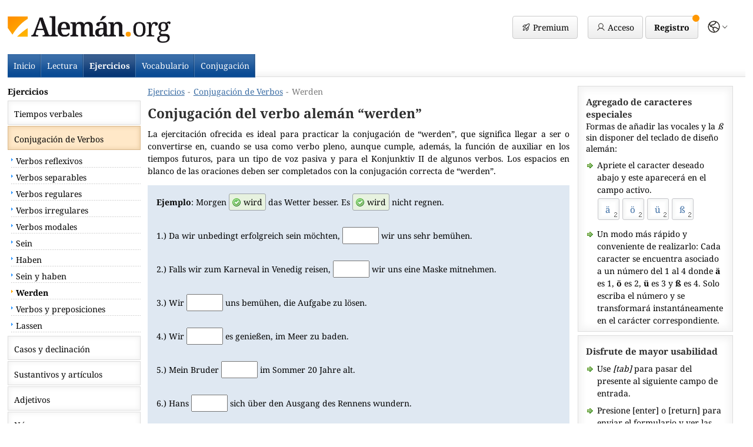

--- FILE ---
content_type: text/html; charset=UTF-8
request_url: https://aleman.org/ejercicios/verbos/werden/
body_size: 4439
content:
<!doctype html>
<html lang="es">
<head>
 <meta http-equiv="Content-Type" content="text/html; charset=utf-8">
 <meta name=viewport content="width=device-width, initial-scale=1">
 <title>Conjugación del verbo alemán “werden”</title>
  <meta name="robots" content="index,follow">

 <META NAME="Language" CONTENT="ES">
 <link rel="alternate" hreflang="en" href="https://german.net/exercises/verbs/werden/"><link rel="alternate" hreflang="de" href="https://deutschkurs.de/uebungen/verben/werden/"><link rel="alternate" hreflang="fr" href="https://allemand.org/exercices/verbes/werden/"><link rel="alternate" hreflang="es" href="https://aleman.org/ejercicios/verbos/werden/"><link rel="alternate" hreflang="pl" href="https://niemiecki.net/cwiczenia/czasowniki/werden/"><link rel="alternate" hreflang="pt" href="https://alemao.org/exercicios/verbos/werden/"><link rel="alternate" hreflang="cs" href="https://nemcina.net/cviceni/slovesa/werden/"><link rel="alternate" hreflang="nl" href="https://duits.net/oefeningen/vervoeging/werden/"><link rel="alternate" hreflang="it" href="https://tedesco.net/esercizi/verbi/werden/"><link href="https://aleman.org/ejercicios/verbos/werden/" rel="canonical"> <meta property="og:url" content="http://aleman.org/ejercicios/verbos/werden/">
 <link rel="stylesheet" type="text/css" href="../../../css/design.css?version=1769012216">


 <script>
    function downloadJSAtOnload() {

        var langJs  = document.createElement("script");
        var jqueryJs   = document.createElement("script");
        var appJs   = document.createElement("script");

        langJs.setAttribute('type', 'text/javascript');
        langJs.setAttribute('async', '');
        langJs.src = "../../../lang/es.js?version=1";
        document.head.appendChild(langJs);

        langJs.onload = function () {

            jqueryJs.setAttribute('type', 'text/javascript');
            jqueryJs.setAttribute('async', '');
            jqueryJs.src = "../../../js/jquery-3.7.0.min.js";
            document.head.appendChild(jqueryJs);

            jqueryJs.onload = function () {
                appJs.setAttribute('type', 'text/javascript');
                appJs.setAttribute('async', '');

                appJs.src = "../../../js/app.js?version=1769012841";
                document.head.appendChild(appJs);
            };

            appJs.onload = function () {
                console.log("Vollständig geladen. Viel Spaß!");
            };
        };
    }

    if (window.addEventListener)
     window.addEventListener("load", downloadJSAtOnload, false);
    else if (window.attachEvent)
     window.attachEvent("onload", downloadJSAtOnload);
    else window.onload = downloadJSAtOnload;
 </script>


 <script type="text/javascript" src="../../../files/main.js"></script>
   </head>

<body  >


<div id="header">
    <ul class="navtoggle"><li class="navtoggle-left"><img src="../../../images/menu.gif" alt="navigation"></li></ul><a href="https://aleman.org/"><img src="../../../images/aleman.png" alt="Alemán" class="logo logo--org"></a><div class="header--account-box"><a href="../../../premium/" class="button button--premium"><span></span><i>Premium</i></a><div class="button button--login open-account"><span></span><i>Acceso</i></div><div class="button button--signup create-account"><i>Registro</i><span></span></div><div class="button-languages show-versions"><span></span></div></div><div id="top_navigation"><a href="../../../" class="index-link">Inicio</a><a href="../../../lectura/">Lectura</a><a href="../../../ejercicios/"class="chosen">Ejercicios</a><a href="../../../vocabulario/">Vocabulario</a><a href="../../../verbos/conjugacion/">Conjugación</a></div></div><div class="navigation leftnav sb-static"><a href="../../../ejercicios/" class="left_main_button_chosen">Ejercicios</a><a href="../../../ejercicios/tiempos/" class="left_button">Tiempos verbales</a><a href="../../../ejercicios/verbos/" class="left_button_chosen">Conjugación de Verbos</a>                    <div class="left_subbox"><a href="../../../ejercicios/verbos/verbos-reflexivos/" class="left_link">Verbos reflexivos</a><a href="../../../ejercicios/verbos/separables/" class="left_link">Verbos separables</a><a href="../../../ejercicios/verbos/regulares/" class="left_link">Verbos regulares</a><a href="../../../ejercicios/verbos/irregulares/" class="left_link">Verbos irregulares</a><a href="../../../ejercicios/verbos/modales/" class="left_link">Verbos modales</a><a href="../../../ejercicios/verbos/sein/" class="left_link">Sein</a><a href="../../../ejercicios/verbos/haben/" class="left_link">Haben</a><a href="../../../ejercicios/verbos/sein-haben/" class="left_link">Sein y haben</a><a href="../../../ejercicios/verbos/werden/" class="left_link_chosen">Werden</a><a href="../../../ejercicios/verbos/verbos-preposiciones/" class="left_link">Verbos y preposiciones</a><a href="../../../ejercicios/verbos/lassen/" class="left_link">Lassen</a></div><a href="../../../ejercicios/casos/" class="left_button">Casos y declinación</a><a href="../../../ejercicios/sustantivos/" class="left_button">Sustantivos y artículos</a><a href="../../../ejercicios/adjetivos/" class="left_button">Adjetivos</a><a href="../../../ejercicios/numeros/" class="left_button">Números</a><a href="../../../ejercicios/pronombres/" class="left_button">Pronombres</a><a href="../../../ejercicios/adverbios/" class="left_button">Adverbios</a><a href="../../../ejercicios/preposiciones/" class="left_button">Preposiciones</a><a href="../../../ejercicios/conjunciones/" class="left_button">Conjunciones</a><a href="../../../ejercicios/oraciones/" class="left_button">Oraciones</a><a href="../../../ejercicios/pasiva/" class="left_button">Voz pasiva</a>




    <br>

   <a href="../../../verbos/conjugacion/" class="left_main_button">Conjugación</a><a href="../../../vocabulario/" class="left_main_button">Vocabulario</a>

</div><div id="body">





 <div id="content"><div class="breadcrumbs"><a href="https://aleman.org/ejercicios/" class="breadcrumbs--link">Ejercicios</a><span class="breadcrumbs--separator">-</span><a href="https://aleman.org/ejercicios/verbos/" class="breadcrumbs--link">Conjugación de Verbos</a><span class="breadcrumbs--separator">-</span><a href="https://aleman.org/ejercicios/verbos/werden/" class="breadcrumbs--text">Werden</a></div><script type="application/ld+json">{"@context": "https://schema.org","@type": "BreadcrumbList","itemListElement": [{"@type": "ListItem","position": 1,"name": "Ejercicios","item": "https://aleman.org/ejercicios/"},{"@type": "ListItem","position": 2,"name": "Conjugación de Verbos","item": "https://aleman.org/ejercicios/verbos/"},{"@type": "ListItem","position": 3,"name": "Werden","item": "https://aleman.org/ejercicios/verbos/werden/"}]}</script>
     <h1>Conjugación del verbo alemán “werden”</h1>

     <p>La ejercitación ofrecida es ideal para practicar la conjugación de “werden”, que significa llegar a ser o convertirse en, cuando se usa como verbo pleno, aunque cumple, además, la función de auxiliar en los tiempos futuros, para un tipo de voz pasiva y para el Konjunktiv II de algunos verbos. Los espacios en blanco de las oraciones deben ser completados con la conjugación correcta de “werden”.</p>

	 <form name="form" method="post" accept-charset="utf-8"><div class="exercisebox"><b>Ejemplo</b>: Morgen <span class="resultbox1">wird</span> das Wetter besser. Es <span class="resultbox1">wird</span> nicht regnen.<br><br>1.) Da wir unbedingt erfolgreich sein möchten, <input type="text" name="input1a" id="input1a" onClick="selecter('input1a')" onkeyup="changer('input1a')" autocomplete="off" class="textbox" style="margin-right:0px; width:50px"> <span class="hint_text"></span> wir uns sehr bemühen.<br><br>2.) Falls wir zum Karneval in Venedig reisen, <input type="text" name="input2a" id="input2a" onClick="selecter('input2a')" onkeyup="changer('input2a')" autocomplete="off" class="textbox" style="margin-right:0px; width:50px"> <span class="hint_text"></span> wir uns eine Maske mitnehmen.<br><br>3.) Wir <input type="text" name="input3a" id="input3a" onClick="selecter('input3a')" onkeyup="changer('input3a')" autocomplete="off" class="textbox" style="margin-right:0px; width:50px"> <span class="hint_text"></span> uns bemühen, die Aufgabe zu lösen.<br><br>4.) Wir <input type="text" name="input4a" id="input4a" onClick="selecter('input4a')" onkeyup="changer('input4a')" autocomplete="off" class="textbox" style="margin-right:0px; width:50px"> <span class="hint_text"></span> es genießen, im Meer zu baden.<br><br>5.) Mein Bruder <input type="text" name="input5a" id="input5a" onClick="selecter('input5a')" onkeyup="changer('input5a')" autocomplete="off" class="textbox" style="margin-right:0px; width:50px"> <span class="hint_text"></span> im Sommer 20 Jahre alt.<br><br>6.) Hans <input type="text" name="input6a" id="input6a" onClick="selecter('input6a')" onkeyup="changer('input6a')" autocomplete="off" class="textbox" style="margin-right:0px; width:50px"> <span class="hint_text"></span> sich über den Ausgang des Rennens wundern.<br><br>7.) Ich <input type="text" name="input7a" id="input7a" onClick="selecter('input7a')" onkeyup="changer('input7a')" autocomplete="off" class="textbox" style="margin-right:0px; width:50px"> <span class="hint_text"></span> meinen Urlaub sehr genießen<br><br>8.) Hoffentlich <input type="text" name="input8a" id="input8a" onClick="selecter('input8a')" onkeyup="changer('input8a')" autocomplete="off" class="textbox" style="margin-right:0px; width:50px"> <span class="hint_text"></span> das Wetter bald wieder besser.<br><br>9.) Die Skiabfahrt <input type="text" name="input9a" id="input9a" onClick="selecter('input9a')" onkeyup="changer('input9a')" autocomplete="off" class="textbox" style="margin-right:0px; width:50px"> <span class="hint_text"></span> diesmal wieder sehr schwierig.<br><br>10.) Venedig <input type="text" name="input10a" id="input10a" onClick="selecter('input10a')" onkeyup="changer('input10a')" autocomplete="off" class="textbox" style="margin-right:0px; width:50px"> <span class="hint_text"></span> immer wieder überflutet<br><br>11.) Du <input type="text" name="input11a" id="input11a" onClick="selecter('input11a')" onkeyup="changer('input11a')" autocomplete="off" class="textbox" style="margin-right:0px; width:50px"> <span class="hint_text"></span> sicher zu Weihnachten bei deiner Familie feiern?<br><br>12.) <input type="text" name="input12a" id="input12a" onClick="selecter('input12a')" onkeyup="changer('input12a')" autocomplete="off" class="textbox" style="margin-right:0px; width:50px"> <span class="hint_text"></span> du deine Hausaufgaben machen?<br><br>13.) Meine Eltern <input type="text" name="input13a" id="input13a" onClick="selecter('input13a')" onkeyup="changer('input13a')" autocomplete="off" class="textbox" style="margin-right:0px; width:50px"> <span class="hint_text"></span> dieses Jahr beide 50.<br><br>14.) <input type="text" name="input14a" id="input14a" onClick="selecter('input14a')" onkeyup="changer('input14a')" autocomplete="off" class="textbox" style="margin-right:0px; width:50px"> <span class="hint_text"></span> ihr im April in das Konzert von Bon Jovi gehen?<br><br>15.) Sandra plant ihren Urlaub, sie <input type="text" name="input15a" id="input15a" onClick="selecter('input15a')" onkeyup="changer('input15a')" autocomplete="off" class="textbox" style="margin-right:0px; width:50px"> <span class="hint_text"></span> bestimmt wieder nach Asien reisen.<br><br>16.) Falls Nina und Dietmar kommen, <input type="text" name="input16a" id="input16a" onClick="selecter('input16a')" onkeyup="changer('input16a')" autocomplete="off" class="textbox" style="margin-right:0px; width:50px"> <span class="hint_text"></span> sie ins Schwimmbad gehen.<br><br>17.) Rom und die nähere Umgebung <input type="text" name="input17a" id="input17a" onClick="selecter('input17a')" onkeyup="changer('input17a')" autocomplete="off" class="textbox" style="margin-right:0px; width:50px"> <span class="hint_text"></span> immer wieder von Erdbeben erschüttert.<br><br>18.) Die Schüler <input type="text" name="input18a" id="input18a" onClick="selecter('input18a')" onkeyup="changer('input18a')" autocomplete="off" class="textbox" style="margin-right:0px; width:50px"> <span class="hint_text"></span> morgen keine Schule haben.<br><br>19.) Meine Freunde <input type="text" name="input19a" id="input19a" onClick="selecter('input19a')" onkeyup="changer('input19a')" autocomplete="off" class="textbox" style="margin-right:0px; width:50px"> <span class="hint_text"></span> am 09. Januar anreisen.<br><br><input type="hidden" name="go" value="1"><a href="#" onClick="document.form.submit()" class="button">Resultados >></a>
		<input type="submit" name="Submit" value="Abschicken" style="width: 0px; height: 0px; border: none; padding:0px; margin:0px"><input type="hidden" name="status" value="input1a"></form></div>

<br><a href="../../../ejercicios/verbos/" class="button">Todos los ejercicios de "Conjugación"</a>
		<br style="clear:both"><br><a href="../../../contacto/" class="footer" data-lang="es">Contacto</a> <a href="../../../condiciones/" class="footer" data-lang="es">Términos y Condiciones</a> <a href="../../../privacidad/" class="footer" data-lang="es">Privacidad</a> <br><br></div><div id="right" class="footer" data-lang="es">
  
  
   
    
   <div id="box3">
    <h4>Agregado de caracteres especiales</h4>
	
	Formas de añadir las vocales y la <i>ß</i> sin disponer del teclado de diseño alemán: 
	
	<ul>
	 <li>Apriete el caracter deseado abajo y este aparecerá en el campo activo.</li>
	</ul>
	
	<div style="padding-left:20px; padding-bottom:5px">
	<a href="#" onClick="add_special('ä')" class="character_button">ä</a> <a href="#" class="character_button" onClick="add_special('ö')">ö</a> <a href="#" class="character_button" onClick="add_special('ü')">ü</a> <a href="#" class="character_button" onClick="add_special('ß')">ß</a><br style="clear:both">
	</div>
	
    <ul>
	 <li>Un modo más rápido y conveniente de realizarlo: Cada caracter se encuentra asociado a un número del 1 al 4 donde <b>ä</b> es 1, <b>ö</b> es 2, <b>ü</b> es 3 y <b>ß</b> es 4. Solo escriba el número y se transformará instantáneamente en el carácter correspondiente. </li>
	</ul>
	

   </div>   
   <div id="box3">
    <h4>Disfrute de mayor usabilidad</h4>
	
	<ul>
	 <li>Use <i>[tab]</i> para pasar del presente al siguiente campo de entrada.</li>
	 <li>Presione [enter] o [return] para enviar el formulario y ver las soluciones.</li>
	 <li>Utilice los números del 1 al 4 para agregar vocales y caracteres especiales. 	</ul>
	
   </div></div><script>
      var gaProperty = 'UA-1188779-88';
      var disableStr = 'ga-disable-' + gaProperty;
      if (localStorage.getItem('optout_GA')) {
       window[disableStr] = true;
      }

      (function(i,s,o,g,r,a,m){i['GoogleAnalyticsObject']=r;i[r]=i[r]||function(){
       (i[r].q=i[r].q||[]).push(arguments)},i[r].l=1*new Date();a=s.createElement(o),
       m=s.getElementsByTagName(o)[0];a.async=1;a.src=g;m.parentNode.insertBefore(a,m)
       })(window,document,'script','//www.google-analytics.com/analytics.js','ga');

       ga('create', 'UA-1188779-88', 'auto');
       ga('set', 'anonymizeIp', true);
       ga('send', 'pageview');
      </script>
</div>

<!-- jQuery -->
<script src="../../../js/jquery.1.10.2.min.js"></script>
		
<!-- Slidebars -->
<script src="../../../js/navigation.js"></script>
		<script>
			(function($) {
				$(document).ready(function() {
					$.slidebars({

					});
				});
			}) (jQuery);
		</script>
 
</body>
</html>

--- FILE ---
content_type: text/css
request_url: https://aleman.org/css/design.css?version=1769012216
body_size: 9800
content:
body, div,
h1, h2, h3, h4, h5, h6,
p, blockquote, pre, dl, dt, dd, ol, ul, li, hr,
fieldset, form, label, legend, th, td,
article, aside, figure, footer, header, hgroup, menu, nav, section,
summary, hgroup {
  margin: 0;
  padding: 0;
  border: 0;
}

@-webkit-viewport { width: device-width; }
@-moz-viewport { width: device-width; }
@-ms-viewport { width: device-width; }
@-o-viewport { width: device-width; }
@viewport { width: device-width; }

@font-face {
    font-family: NotoSerif;
    src: url(/fonts/NotoSerif-Regular.ttf) format("truetype");
    font-weight: 300;
    font-style: normal;
}
@font-face {
    font-family: NotoSerif;
    src: url(/fonts/NotoSerif-Medium.ttf) format("truetype");
    font-weight: 400;
    font-style: normal;
}
@font-face {
    font-family: NotoSerif;
    src: url(/fonts/NotoSerif-Bold.ttf) format("truetype");
    font-weight: 600;
    font-style: normal;
}

a:active,
a:hover {
  outline: 0;
}


html {
  font-family: NotoSerif, sans-serif;
  font-size:14px;
  font-weight: 300;
}

body {
 background-color:#FFFFFF;
 padding-bottom:20px;
 max-width: 1350px;
 color: #000000;
 margin: 0 auto;
 padding:1%;
}

h1, h2, h3
{
 margin-bottom: 1rem;
 color:#2E2E2E;
  line-height: 1.5rem
}

h1 { font-size:1.615em; padding-top: 0.5rem }
h2 { font-size:1.231em; padding-top:2px; }
h3 { font-size:1.154em; }
h4 {
 font-size:1.077em;
 padding-bottom:0px;
 margin-bottom:0px;
 color:#2E2E2E;
 padding-top:0px;
 margin-top:0px;
 margin-left:0px;
 line-height:1.4em;
}


@media (max-width: 1250px)
{
 body {}
}

@media (max-width: 600px)
{
 h1 { font-size:1.3em; }
}



img
{
 border:0px;
}

p
{
 padding: 1rem 0; padding-top:0px; text-align:justify; padding-left:0px; line-height: 1.5rem;
}



li
{
 line-height:1.5rem;
 padding-top:8px;
 list-style-image: url(/design/aufzaehlung.gif);
 font-size: 1.0em; line-height:1.5em; text-align:left;
}

ul
{
 padding-left:26px;
 margin-top:0px;
 padding-top:0px;
}

A, .a-style {
  TEXT-DECORATION: underline;
  color: #3b6da4;
  cursor: pointer;
}

A:hover, .a-style:hover {
  TEXT-DECORATION: underline;
  color: #3b6da4
}


.rahmen
{
 border:1px solid #DDDDDD; padding:8px; max-width:280px; width:40%; height:auto; margin-right:14px; margin-bottom:14px; float:left; margin-top:3px; margin-left:0px;
}





/* Grundelemente Start */

#header
{
 background: url(/images/header.back.gif) bottom right repeat-x;
 position: relative;
}

.navigation
{
 width: 18%;
 display:inline-block;
 vertical-align:top;
 margin-right:5px;
 padding-top:1rem;
}

#body
{
 width: 81%;
 display:inline-block;
 vertical-align:top;
 padding-top:1rem;
}


#content
{
 width: 72%;
 display:inline-block;
 vertical-align:top;
 margin-right:0.7%;
 box-sizing: border-box;
 padding: 0 0.5rem;
}

.content-left {
  display:inline-block;
  width:49%;
  margin-right:2%;
  vertical-align:top;
  margin-bottom:2rem;
}
.content-right {
  display:inline-block;
  width:49%;
  vertical-align:top;
  margin-bottom:2rem;
}

#body.body--fullscreen {
  display:block;
  width:auto;
}


#body.body--fullscreen #content {
  display:block;
  width:auto;
}

#right {
	width: 26%;
	padding: 0px 0px;
	display:inline-block;
	vertical-align:top;
}

.logo
{
 height:38px;
 width:auto;
 display:inline-block;
 vertical-align:middle;
 margin: 1rem 0;
}

.logo.logo--org {
  height:46px;
  margin-bottom: 0.5rem;
}

.show-more-information { display:none }

@media (max-width: 1050px)  {
  #right { width: 100%; display:block; }
  #content { width: 100%; margin:0; }
  #body { width: 76%; }
  .navigation { width: 22%; }

  .content-left, .content-right {
    display:block;
    width:auto;
    margin:0;
    margin-bottom:2rem;
  }

  p.more-information { display:none }
  .show-more-information { display:inline }
}



/* Grundelemente Ende */



.version-selection {
  margin-top: -0.3rem;
}
.version-selection--version {
  margin: 0.4rem 0;
  display: block;
}
.version-selection--flag {
  display:inline-block; vertical-align: middle; width:30px; height:30px; background-size:auto 30px; background-position: center center; border-radius:50%;
}
.version-selection--link {
  display:inline-block; vertical-align: middle; height: 30px; line-height: 30px; padding-left: 0.8rem; text-decoration: underline
}

/* Navigationen Start */

#top_navigation
{
 display:block;
 clear:both;
 margin-top:1%;
}

#top_navigation a {
  color: #fff;
  text-decoration: none;
  padding: 10px;
  padding: 10px;
  border-bottom: 1px solid #5E88B8;
  display:inline-block;
  background: url(/design/navigationx.back.gif) top right repeat-x;
}

#top_navigation a:hover {
  background: url(/design/navigationx.back1.gif) top right no-repeat;
}

#top_navigation  .chosen
{
 background: url(/design/navigationx.back1.gif) top right no-repeat;
 font-weight:bold;
}


.left_button, .left_main_button, .left_button_chosen, .left_main_button_chosen
{
 border:1px solid #DDDDDD ;
 -moz-box-shadow: inset 0 0 8px 2px #F4F4F4;
 -webkit-box-shadow: inset 0 0 8px 2px#F4F4F4;
 box-shadow: inset 0 0 8px 2px #F4F4F4;
 background-color:#ffffff;
 padding-left:10px;
 padding-top:12px;
 text-align:middle;
 display:block;
 clear:both;
 height:27px;
 text-decoration:none;
 color:#000000;
 margin-bottom:2px;
}

.left_button_chosen, .left_main_button_chosen
{
 background-color:#FFE8C8;
 -moz-box-shadow: inset 0 0 6px 2px #EFD3AD;
 -webkit-box-shadow: inset 0 0 6px 2px #EFD3AD;
 box-shadow: inset 0 0 6px 2px #EFD3AD;
 border:1px solid #D9B88B ;
}

.left_main_button, .left_main_button_chosen
{
 font-weight:bold;
}



.breadcrumbs {
  padding-bottom: 0.7rem;
}

a.breadcrumbs--link {

}

a.breadcrumbs--text {
  color: #787878;
  text-decoration: none;
}

.breadcrumbs--separator {
  padding: 0 0.4rem;
  color: #787878;
}

.left_link
{
 padding-left:14px;
 padding-top:5px;
 text-align:middle;
 background: url(/design/link.back.gif) 6px 0px no-repeat;
 display:block;
 height:22px;
 text-decoration:none;
 color:#000000;
 margin-bottom:1px;
}

.left_link_chosen
{
 padding-left:14px;
 padding-top:5px;
 text-align:middle;
 background: url(/design/link.back.hover.gif) 6px 0px no-repeat;
 font-weight:bold;
 display:block;
 height:22px;
 text-decoration:none;
 color:#000000;
 margin-bottom:1px;
}

.left_link:hover
{
 background: url(/design/link.back.hover.gif) 6px 0px no-repeat;
}

.left_subbox
{
 padding-top:2px;
 padding-bottom:4px;
}

/* Ende Navigation */











.navtoggle-left {
  padding:0px;
  margin:0px;
  -webkit-border-radius: 4px; -moz-border-radius: 4px; border-radius: 4px;
  border: 1px solid #cbcbcb;
  background-color:#FFFFFF;
  background-image: linear-gradient(#ffffff, #ededed);
  padding:9px;
  padding-top: 11px;
  width: 35px;
  height: 35px;
  margin-right: 0.5rem;
  margin-left: -1.4rem;
  display:inline-block;
  vertical-align:middle;
  line-height:1.0em;
  TEXT-DECORATION: none;
  font-size:1.0em;
  box-sizing: border-box;

}


@media (min-width: 824px)
{
 .navigation
 {
  display:inline-block;
  vertical-align:top;
 }

 .navtoggle, .left_main_button
 {
  display:none;
 }

 .left_main_button_chosen
 {
  border:0;
  -moz-box-shadow: none;
  -webkit-box-shadow: none;
  box-shadow: none;
  background-color:#ffffff;
  padding:0px;
  margin-bottom:6px;
  height:auto;
}




}


@media (max-width: 825px) { /* Slidebar widths on medium screens. */



 .navtoggle
{
 padding:0;
 margin:0;
 margin-left: 0.5rem;
 display:inline-block;
 vertical-align:middle;
}

.navtoggle-left
{
 list-style:none;
}


html, body, #body, .content-container, .navigation {
	/* Set box model to prevent any user added margins or paddings from altering the widths or heights. */
	margin: 0;
	padding: 0;
  padding-top:1rem;
	-webkit-box-sizing: border-box;
	   -moz-box-sizing: border-box;
	        box-sizing: border-box;
}

html, body {
	width: 100%;
	overflow-x: hidden; /* Stops horizontal scrolling. */
  padding-top:0;
}

html {
	height: 100%; /* Site is as tall as device. */
}

body {
	min-height: 100%;
	height: auto;
	position: relative; /* Required for static Slidebars to function properly. */
}

html.sb-scroll-lock.sb-active:not(.sb-static) {
	overflow: hidden; /* Prevent site from scrolling when a Slidebar is open, except when static Slidebars are only available. */
}

/* ----------
 * 002 - Site
 */

#body, .content-container {
	/* You may now use class .content-container instead of #content and use your own id. However please make sure you don't set any of the following styles any differently on your id. */

	position: relative;
	z-index: 1; /* Site sits above Slidebars */
}



/* ---------------
 * 003 - Slidebars
 */

.navigation {
    height:90%;
	overflow-y: auto; /* Enable vertical scrolling on Slidebars when needed. */
	position: fixed;
	top: 0;
	z-index: 0; /* Slidebars sit behind content. */
	display: none; /* Initially hide the Slidebars. Changed from visibility to display to allow -webkit-overflow-scrolling. */
	-webkit-transform: translate(0px); /* Fixes issues with translated and z-indexed elements on iOS 7. */
}

.leftnav {
	left: 0; /* Set Slidebar to the left. */
}

.sb-right {
	right: 0; /* Set Slidebar to the right. */
}

html.sb-static .navigation,
.navigation.sb-static {
	position: absolute; /* Makes Slidebars scroll naturally with the site, and unfixes them for Android Browser < 3 and iOS < 5. */
}

.navigation.sb-active {
	display: block; /* Makes Slidebars visibile when open. Changed from visibility to display to allow -webkit-overflow-scrolling. */
}

.sb-style-overlay {
	z-index: 9999; /* Set z-index high to ensure it overlays any other site elements. */
}

.sb-momentum-scrolling {
	-webkit-overflow-scrolling: touch; /* Adds native momentum scrolling for iOS & Android devices. */
}

/* Slidebar widths for browsers/devices that don't support media queries. */
	.navigation {
		width: 30%;
	}

	.sb-width-thin {
		width: 15%;
	}

	.sb-width-wide {
		width: 45%;
	}

	/* ---------------
 * 004 - Animation
 */

.sb-slide, #body, .content-container, .navigation {
	-webkit-transition: -webkit-transform 400ms ease;
	   -moz-transition: -moz-transform 400ms ease;
	     -o-transition: -o-transform 400ms ease;
	        transition: transform 400ms ease;
	-webkit-transition-property: -webkit-transform, left, right; /* Add left/right for Android < 4.4. */
	-webkit-backface-visibility: hidden; /* Prevents flickering. This is non essential, and you may remove it if your having problems with fixed background images in Chrome. */
}

/* --------------------
 * 005 - Helper Classes
 */

.sb-hide {
	display: none; /* Optionally applied to control classes when Slidebars is disabled over a certain width. */
}

}




.button-account-mobile { display:none; }

@media (max-width: 824px) { /* Slidebar widths on extra small screens. */

.button-account-mobile { display:block; padding-bottom:5px; }

#top_navigation
{
 margin-top:1.5%;
}
#top_navigation a, #top_navigation a:hover, #top_navigation  .chosen
{
 background:none;
 border:0;
 color:#1D1D1D;
 padding:0; padding-right:10px;
}
#top_navigation .index-link { display:none; }


#header_account
{
 display:block;
 width:100%;
 padding:0;
 margin-top:1.5%;
}

#header
{
 background: none;
 border-bottom:1px solid #DDDDDD ;
 -moz-box-shadow: inset 0 0 8px 3px #F4F4F4;
 -webkit-box-shadow: inset 0 0 8px 3px#F4F4F4;
 box-shadow: inset 0 0 8px 3px #F4F4F4;
 background-color:#ffffff;
 padding-top:2%; padding-bottom:2%;
}

	.navigation {
     margin-top:115px;
	 width: 250px;
	}


}


@media (max-width: 600px)
{
 .navigation { margin-top:92px; }

 #header_account { margin-top:2%; }
 #header { padding-top:3%; padding-bottom:3% }
 #top_navigation { margin-top:2%; }

 .rahmen
 {
  border:0; padding:0px; margin-right:10px; margin-bottom:5px; margin-top:0px;;
 }

}



@media (max-width: 480px) {
  .navigation { margin-top:85px; }
  .logo, .logo.logo--org { height: auto; max-width:60%; margin:0.5rem 0 }
  .logo.logo--long { height: auto; max-width:64%; margin:0.5rem 0 }
}

@media (max-width: 360px) {
.navigation { margin-top:80px; }
}

























#header_login
{
 max-width:450px;
 width:55%;
 padding-left:2%;
 height:auto;
 display:inline-block;
 vertical-align:middle;
}

#header_login .button
{
 padding:10px;
 margin-bottom:0px;
}


#header_login a
{
 text-decoration:underline;
}

#header_login label
{
 font-size:0.9em;
 margin-bottom:3px;
 display:block;
}

#header_login .innerbox
{
 display:inline-block;
 vertical-align:bottom;
 width:37%;
 max-width:200px;
}

#header_login .innerbox2
{
 display:inline-block;
 vertical-align:bottom;
}


#header_login fieldset
  {
   border: 0px;
   padding: 0px;
   margin: 0px;
  }

#header_login legend
  {
   display:none;
  }


#header_account
{
 display:inline-block;
 padding-left:2%;
 vertical-align:middle;
}


.header--account-box {
  position: absolute;
  right: 2rem;
  top: 1rem;
}

.greybutton
{
 -webkit-border-radius: 4px; -moz-border-radius: 4px; border-radius: 4px;
 border:1px solid #DDDDDD;
 background-color:#FFFFFF;
 -moz-box-shadow: inset 0 0 15px 5px #F7F7F7;
 -webkit-box-shadow: inset 0 0 15px 5px #F7F7F7;
 box-shadow: inset 0 0 15px 5px #F7F7F7;
 padding:6px;
 line-height:1.0em;
 TEXT-DECORATION: none;
 font-size:0.9em;
 color:#0F0F0F;
 margin-left:5px;
 display:inline-block;
}

.greybutton:hover
{
 -webkit-border-radius: 4px; -moz-border-radius: 4px; border-radius: 4px;
 border:1px solid #B9B9B9;
 background-color:#F9F9F9;
 color:#0F0F0F;
 text-decoration:none;
}




















#switchlink
{
 display:none;
}




@media all and (max-width: 1200px)
{
 body
  {
  background-size:100%;
 }
}





 .button
  {
  -webkit-border-radius: 4px; -moz-border-radius: 4px; border-radius: 4px;
  border:1px solid #cbcbcb;
  padding:0.7rem 1rem;
  background-image: linear-gradient(#ffffff, #ededed);
  display:inline-block;
  background-repeat:repeat-x;
  line-height:1.3em;
  TEXT-DECORATION: none;
  color:#000000;
  margin-bottom:5px;
  cursor: pointer;
  user-select: none
 }

 .button:hover { border:1px solid #c0c0c0; background-image: linear-gradient(#ffffff, #e9e9e9); }
 a.button:hover { color:#000000; text-decoration:none; }

  .button--colored {
    background-image: linear-gradient(#ff9700, #ff9900) !important;
    border-color: #ea8c00 !important;
    color: #ffffff !important;
    text-shadow: 1px 1px 1px #cf7c00 !important;
  }

  .button--login, .button--login__teaser, .button--logout, .button--premium  {
    margin-left: 0.2rem;
    position: relative;
    padding-left: 2.4rem;
    vertical-align: middle;
    margin-bottom: 0;
  }

  .button--premium {
    margin-right:1rem;
  }

  .button--login span, .button--login__teaser span, .button--logout span, .button--premium span {
    position: absolute;
    left: 1rem;
    top: 0;
    background-image: url("../images/user2.svg");
    width: 1.1rem;
    opacity: 0.9;
    height: 100%;
    display: inline-block;
    background-position: center center;
    background-size: 100% auto;
    background-repeat: no-repeat;
  }

  .button--logout span {
    background-image: url("../images/logout.svg");
  }

  .button--premium span {
    background-image: url("../images/icon-rocket.svg");
  }

  .button--signup {
    margin-left: 0.3rem;
    font-weight: bold;
    position: relative;
    vertical-align: middle;
    margin-bottom: 0;
  }

  .button--signup span {
    position: absolute;
    display: block;
    right: -0.2rem;
    top: -0.2rem;
    border-radius: 50%;
    width: 12px;
    height: 12px;
    background-image: linear-gradient(#ff9700, #ff9900) !important;
  }

  .button i {
    font-style: normal;
  }

  .button--cta {
    width: 100%;
    font-weight: bold;
  }

  .button-languages {
    position: relative;
    display: inline-block;
    cursor: pointer;
    height: 2.7rem;
    width: 2.7rem;
    background-image: url("../images/globe2.svg");
    background-position: left center;
    background-size: auto 65%;
    background-repeat: no-repeat;
    vertical-align: middle;
    opacity: 0.85;
    margin-left: 1rem;
  }

  .button-languages span {
    position: absolute;
    right: 0.1rem;
    top: 0;
    background-image: url("../images/caret.svg");
    width: 0.9rem;
    height: 100%;
    display: inline-block;
    background-position: center center;
    background-size: 100% auto;
    background-repeat: no-repeat;
  }

  .button--texts-free,.button--texts-premium, .button--texts-CEFR {
    padding:0.5rem 0.6rem;
    padding-right:0.8rem;
    position: relative;
  }

  .button--texts-free span,.button--texts-premium span, .button--texts-CEFR span {
    background-color:#DDDDDD;
    color:#2E2E2E;
    width:24px;
    font-size:0.85rem;
    line-height:24px;
    text-align:center;
    height:24px;
    display:inline-block;
    border-radius:50%;
    margin-right:0.2rem;
    font-weight:normal
  }

  .button--texts-calendar  {
    position: relative;
    padding-left: 2.3rem;
  }


  .button--texts-calendar span {
    position: absolute;
    left: 0.6rem;
    top: 0;
    background-image: url("/images/icon-calendar.svg");
    width: 1.4rem;
    opacity: 0.9;
    height: 100%;
    display: inline-block;
    background-position: center center;
    background-size: 100% auto;
    background-repeat: no-repeat;
    opacity:0.75
  }

  .button--texts__chosen i {
    background-color:#ff9700;
    position:absolute;
    bottom:0;
    left:0;
    right:0;
    height:3px;
  }


  .button--texts__chosen {
   font-weight:bold;
  }



  .box {
    background-color:#EFF4F9; border-radius:6px; padding:0.8rem; margin-bottom:1.5rem;
  }

  .box.teaser-login {
     cursor:pointer;
     margin-top:-0.5rem;
  }

  .teaser-login--advantage-wrapper {
    display:inline-block;
    padding-right:0.2rem;
  }

  .teaser-login--advantages {
    background-image: url("/images/payment-summary-terms.svg");
    background-size: 22px auto;
    background-repeat: no-repeat;
    padding-left: 28px;
    padding-bottom: 0.7rem;
    margin-left:1.4rem;
  }

  .icon--audio {
    background-image: url("/images/icon-audio.svg");
  }
  .icon--download {
    background-image: url("/images/icon-download.svg");
  }
  .icon--pdf {
    background-image: url("/images/icon-pdf.svg");
  }
  .icon--calendar {
    background-image: url("/images/icon-calendar.svg");
  }

  .text--top {
    position:relative;
  }


  .player--download {
    display:inline-block;
    width:25px;
    height:25px;
    background-image: url("/images/icon-download.svg");
    background-size: 22px auto;
    background-repeat: no-repeat;
  }


  .box.pdf--download {
    background-image: url("/images/icon-pdf.svg");
    background-size: 22px auto;
    background-repeat: no-repeat;
    background-position:0.5rem center;
    position:absolute;
    right:0;
    top:0;
    padding-left:35px;
    margin:0;
  }


  @media only screen and (max-width: 630px) {
  .teaser-login--advantages { margin-left:0.5rem }
  .teaser-login--advantages { background-size: 18px auto; background-position:left 0.2rem; font-size:1rem; padding:0.2rem; 0; padding-left: 22px;}
  .pdf--download { display:block; position:static }
  }
  @media only screen and (max-width: 580px) {
  .teaser-login { position:relative }
  .teaser-login .button { position: absolute; right:0.5rem; bottom:0.5rem; }
  .teaser-login--advantages { display:block; }
  .teaser-login--advantages { margin:0px }
  }
  @media only screen and (max-width: 420px) {
    .box {
      margin-left:-1.5rem;
      margin-right:-1.5rem;
      border-radius:0;
      padding-left:1rem;
      padding-right:0.1rem;
    }

  }



@media all and (max-width: 840px) {
  .header--account-box { display:inline-block; position:static; top:auto; right:auto; vertical-align: middle; }
  .button--signup, .button-languages  { display:none }
  .button--login, .button--logout { margin-left:0.5rem; box-sizing: border-box; }
  .button--premium { display:none; }
  .navtoggle-left {
    width: 39px;
    height: 39px;
    margin-right: 0.5rem;
    margin-left: -1.4rem;
  }



}

@media all and (max-width: 640px) {
  .button--login i, .button--logout i { display:none }
  .button--login, .button--logout { padding:0 0.6rem; box-sizing: border-box; width:35px; height:35px; text-align:center; margin-left:0.5rem; }
  .button--login span, .button--logout span { position: static; width:1.2rem }
  .button--logout { margin-left:2px; }

  .navtoggle-left {
    width: 35px;
    height: 35px;
    margin-right: 0.5rem;
    margin-left: -1.4rem;
  }
}





.modal {
  position:fixed;
  background-color:rgba(150, 150, 150, 0.83);
  width:100vw;
  height:100vh;
  top:0; left:0; right:0; bottom:0; z-index:6;
}

.modal-box, .modal-content {
  margin:0 auto;
  text-align:center;
  position:relative;
  padding:12px;
  width:90%;
  width: calc(98% - 36px);
  max-width:360px;
  background-color:#FFFFFF;
  box-shadow:0px 2px 17px 0px rgba(166,166,166,0.9);
  border-radius:8px;
}

.modal-close, .bugdesk-close {
  width:18px;
  height:18px;
  padding:4px;
  position:absolute;
  top:10px;
  right:10px;
  text-align:center;
  font-weight:bold;
  background-color:#FFFFFF;
  cursor:pointer;
  background-image: url("../images/close.svg");
  background-position:center center;
  background-repeat:no-repeat;
  opacity:0.8;
  }

.modal-close img {   }
.modal-close:hover, .bugdesk-close:hover { opacity:1; }

.modal-text
{
 margin-right:50%;
 display:block;
}

.modal .h2-style
{
 font-size:1.3em;
 display:block;
 font-weight:bold;
 padding-bottom:5px;
}



.modal-body
{
 padding:1em;
 text-align:left;
}

.modal-header
{
 background-color:#F4F4F4;
 padding:20px;
 padding-right:40px;
 padding-bottom:15px;
}

.modal-h1
{
 font-weight:bold;
 font-size:1.2em;
 margin-bottom:1%;
}

.modal-h2
{
 font-weight:bold;
 font-size:1.1em;
 margin-bottom:1%;
}

.modal-content .button { margin-right:6px; }

.modal-content.modal-content-login, .modal-content.modal-content-invoice, .modal-content.modal-content-register, .modal-content.modal-content-password-forgotten, .data-consent-modal .modal-content
{
 max-width: 400px;
 width:95%;
 margin-top:120px;
}

.modal-content.modal-content-login {
  max-width: 380px;

}


.data-consent-modal .modal-content { margin-top:20px; }



@media (max-width: 620px)
{
 .modal-text { margin-right:0%; }
}

   .modal-deny, .modal-deny:hover, .modal-button-grau, .modal-button-grau:hover
    {
    background-color:#EEEEEE;
    border-color:#EEEEEE;
      color:#313131;
   }



/* Modal END */

/* Formular START */


.form label
{
 display:block;
 font-weight:bold;
 padding-bottom:5px;
}

.form label.label-terms
{
 font-weight:normal;
 padding-bottom:5px;
 font-size:0.95em;
 padding-top: 0.3rem;
 padding-left:1.8rem;
 position:relative;
}

.form label.label-terms input {
  position:absolute;
  left:0.05rem;
  top:0.35rem;
}

.form input.input-text
{
 display:block;
 width:calc(100% - 26px);
 border:1px solid #CCCCCC;
 padding:12px;
 margin-bottom:10px;
 border-radius:5px;
 outline: none;
}

.form select.input-select
{
 border:1px solid #CCCCCC;
 padding:12px;
 margin-bottom:10px;
 border-radius:5px;
 outline: none;
}

.form input[type="submit"]
{
 display:inline-block;
 vertical-align:middle;
 margin:0;
 outline: none;
}

.form .form-status
{
 display:inline-block;
 vertical-align:middle;
 margin:0;
 margin-left:10px;
 width:20px;
 height:20px;
}

.form .form-status img
{
 width:100%; height:auto; display:inline-block; vertical-align:top; margin:0;
}

.form-error-message
{
 background-image: url("../images/warning.svg");
 background-repeat:no-repeat;
 background-position:10px 12px;
 font-size: 0.95rem;
 min-height:27px;
 padding-left:42px;
 padding-top:12px;
 padding-bottom:8px;
 background-color:#EEEEEE;
 border-radius:5px;
 margin-bottom:8px;
 padding-right:12px;
}

.form .form-error-message ul
{
 padding:0;
 margin-bottom: 0;
}

.form .form-error-message li
{
 margin-left:17px; padding-bottom:7px; line-height:1.3em; font-size:0.95em;
}

.a-style.form-password-forgotten
{
 margin-left:5px; font-size:0.85em; font-weight:normal;
}


.form .loginbox
{
 padding:10px;
 display:block;
 font-size:1.1em;
 margin-bottom:6px;
 width:85%;
}

.separator-with-caption {
    display: block;
    text-align: center;
    overflow: hidden;
    white-space: nowrap;
    margin:0.5rem 0;
}

.separator-with-caption > span {
    position: relative;
    display: inline-block;
    color:#acacac;
    font-size:0.8rem;
}

.separator-with-caption > span:before,
.separator-with-caption > span:after {
    content: "";
    position: absolute;
    top: 50%;
    width: 9999px;
    height: 1px;
    background: #acacac;
}

.separator-with-caption > span:before {
    right: 100%;
    margin-right: 15px;
}

.separator-with-caption > span:after {
    left: 100%;
    margin-left: 15px;
}

.login-with-google {
    background-image:url('../images/google-icon.svg');
    height: 30px;
    width: 100%;
    background-color: #eeeeee;
    border-radius: 5px;
    display: block;
    background-repeat: no-repeat;
    background-position: center center;
    padding: 7px 0;
}

/* Formular END */






div#box p
{
 padding-left:0px; padding-bottom:5px;
}


.panel {
  padding: 1rem;
  border-radius: 6px;
}

.panel .inputbox {
  border: 1px solid #cccccc;
  border-radius: 4px;
  padding: 0.6rem;
  margin-bottom: 0.5rem;
  width: 100%;
  max-width: 250px;
}







/* Start: Trainer */

.button_trainer
{
 margin-top:2px;
 padding-top:9px;
 padding-bottom:9px;
 padding-left:9px;
 padding-right:9px;
 background-image:url('../design/trainerbutton.gif');
 background-repeat:repeat-x;
 color:#1C1C1B;
 font-family:Arial;
 font-size:0.923em;
 margin-right:9px;
 margin-bottom:9px;
 width:280px;
 display:block;
 line-height:1.25em;
 float:left;
 width:82px;
 text-decoration:none;
}

.button_trainer:hover
{
 color:#1C1C1B;
 background-image:url('../design/trainerbutton2.gif');
 background-repeat:repeat-x;
 text-decoration:none;
}


  .vokbox
  {
   border: 1px solid #99A0A8;
   padding:6px; padding-top:5px;
   font-family: Arial;
   font-size:1.308em;
   font-weight:bold;
   letter-spacing: 0.04em;
   float:left;
   width:180px;
   margin-right:6px;
  }

  .keyboard, .chart
  {
   margin-top:10px;
   font-size:0.923em;
   padding-left:22px;
   padding-top:2px;
   text-align:middle;
   background: url('../design/blanks.png') center left no-repeat;
   display: block;
   line-height:1.30em
  }

  .chart
   {
   background: url('../design/chart.png') center left no-repeat; padding-top:0px; margin-top:7px;
  }

  .inliner
   {
   display:inline-block;
   vertical-align:middle;
  }


  .information
  {
   margin-top:2px;
   font-size:0.923em;
   padding-left:27px;
   padding-top:2px;
   text-align:middle;
   background: url('../design/info.png') 5px 0px no-repeat;
   display: block;
   line-height:1.30em
  }



.info_blanks
{
 padding-top:1px;
 height:15px;
 text-align:middle;
 background: url(/design/blanks.png) 0px 0px no-repeat;
 display: block;
 line-height:1.40em;
 float:left;
 padding-right:15px;
 padding-left:22px;
}

.info_mc
{
 padding-top:1px;
 padding-left:22px;
 height:15px;
 text-align:middle;
 background: url(/design/mc.png) 0px 0px no-repeat;
 display: block;
 line-height:1.40em;
 float:left;
 padding-right:15px;
}


.info_level1, .info_level2, .info_level3, .info_level4, .info_level_others
{
 font-size:0.923em;
 height:16px;
 padding-top:2px;
 text-align:middle;
 vertical-align:bottom;
 display: block;
 line-height:1.30em;
 float:left;
 padding-right:9px;
 padding-left:22px;
}

.info_level1 { background: url(/design/level1.gif) 0px 0px no-repeat; }
.info_level2 { background: url(/design/level2.gif) 0px 0px no-repeat; }
.info_level3 { background: url(/design/level3.gif) 0px 0px no-repeat; }
.info_level4 { background: url(/design/level4.gif) 0px 0px no-repeat; }
.info_level_others { background: url(/design/level_others.gif) 0px 0px no-repeat; }




#tablex
{
}

#tablex td
{
 background-color:#F9F9F9;
 padding:8px;
}

.tablex_first
{
 border-left: solid 8px #DFE8F2
}

.tablex_top
{
 border-bottom: solid 8px #DFE8F2
}



.e_td1
{
 background-color:#FFFFFF; border-bottom:1px solid #BBBBBB; padding-top:2px; width:18px; font-size:13px
}

.e_td2
{
 padding:5px; background-color:#FFFFFF; border-bottom:1px solid #BBBBBB; font-size:13px
}

.e_td3
{
 background-color:#FFFFFF; border-bottom:1px solid #BBBBBB; width:18px; padding-top:1px; padding-right:2px; font-size:13px
}

.e_td4
{
 background-color:#FFFFFF; border-bottom:1px solid #BBBBBB; font-size:13px; width:75px
}
.e_td5
{
 padding:4px; background-color:#FFFFFF; border-bottom:1px solid #BBBBBB; font-size:13px; line-height:1.35em; width:395px
}

.e_table
{
 width:49%
}

/* Ende: Trainer */

     .v_top1
    {
     font-size:12px; display:block; width:140px; padding:5px; background: url(/design/thema.png) no-repeat; padding-left:27px; background-position:5px 6px; float:left; border-bottom: solid 8px #DFE8F2
    }

    .v_top2
    {
     font-size:12px; display:block; width:392px; padding:5px; background: url(/design/info.png) no-repeat; padding-left:27px; background-position:5px 6px; float:left; border-bottom: solid 8px #DFE8F2
    }

    .v_top3
    {
     font-size:12px; display:block; width:98%; padding:1%; background-position:5px 6px; float:left; border-bottom: solid 8px #DFE8F2
    }





.czech_flag
{
 padding:2%; padding-left:22px;
 background: url(/images/17.gif) top left no-repeat;
 display: block; background-position:center left;float:left;
 width:14%;
}


.german_flag
{
 padding:2%; padding-left:22px;
 background: url(/images/2.gif) top left no-repeat;
 display: block;
 background-position:center left; float:left;
 width:14%;
}


	.table_wrap
	{
	 display:block;
	 padding-top:1px;
	 padding-bottom:12px;
	 width:100%;
	}

    .vl0
        {
     display:block; background-color:#F9F9F9; width:48%; padding:1%; clear:both; float:left;
    }

    .vr0
       {
     display:block; background-color:#F9F9F9; width:47%; padding:1%; float:left; background-image: url(/design/separator_blue.gif); background-repeat:repeat-y; background-position:0px 0px; padding-left:2%;
    }

    .vl1
        {
     display:block; width:48%; padding:1%; clear:both; float:left;
    }

    .vr1
       {
     display:block; width:47%; padding:1%; float:left; background-image: url(/design/separator_blue.gif); background-repeat:repeat-y; background-position:0px 0px; padding-left:2%;
    }


.t4er1
{
 display:block; background-color:#F9F9F9; width:23%; padding:1%;  float:left;
}

.t4er0
{
 display:block; background-color:FFFFFF; width:23%; padding:1%;  float:left;
}

.t3er1
{
 display:block; background-color:#F9F9F9; width:31%; padding:1%;  float:left;
}

.t3er1_last
{
 display:block; background-color:#F9F9F9; width:32%; padding:1%;  float:left;
}

.t3er0
{
 display:block; background-color:#FFFFFF; width:31%; padding:1%;  float:left;
}

.t3er0_last
{
 display:block; background-color:#FFFFFF; width:32%; padding:1%;  float:left;
}



td.content {border-right: solid 1px #E0E0E0; padding:7px 10px 7px 12px}
td.content2 {border-right: solid 1px #E0E0E0; color:#353535; font-size:0.923em; padding:7px 10px 7px 12px}
td.content3 {border-right: solid 1px #F9F9F9; color:#353535; font-size:0.923em; padding:7px 10px 7px 12px}

td.content {border-right: solid 1px #E0E0E0; padding:7px 10px 7px 12px}
td.comment {border-right: solid 1px #E0E0E0; padding:0px 10px 7px 10px}
td.subhead {border-right: solid 1px #FFFFFF; padding:2px 10px 2px 10px; background-color:#E4E4E4 }
td.head {border-right: solid 1px #FFFFFF; padding:7px 10px 7px 12px; background-color:#FFFFFF;  color:#000000; font-weight:400 }

.wordtype_blue
{
 font-size:0.9em; padding:7px; padding-left:13px; background-color:#DFE8F2
}

.arrow
{
 background-image:url('../design/arrow4.gif');
 background-repeat:no-repeat;
 background-position:1px 4px;
 padding-left:12px;
 margin-bottom:5px;
 font-weight:bold;
 color:#2E2E2E;
}



.character_button
{
 background-image:url('../design/character_button2.gif');
 background-position:right bottom;
 background-repeat:no-repeat;
 width:23px;
 height:27px;
 padding-top:8px;
 padding-left:12px;
 margin-top:4px;
 display:block;
 float:left;
 font-size:1.077em;
 margin-right:5px;
 text-decoration:none;
 -webkit-border-radius: 3px;-moz-border-radius: 3px;border-radius: 3px;
 border:1px solid #C9C9CD;
}

.character_button:hover
{
 text-decoration:underline;
 border:1px solid #8E8E8E;
}


  .character_button2
   {
  border:1px solid #DDDDDD ;
  -moz-box-shadow: inset 0 0 4px 2px #F4F4F4;
  -webkit-box-shadow: inset 0 0 4px 2px#F4F4F4;
  box-shadow: inset 0 0 4px 2px #F4F4F4;
  background-color:#ffffff;
  width:21px;
  height:21px;
  padding-top:2px;
  text-align:center;
  display:inline-block;
  float:left;
  font-size:1.0em;
  margin-right:1px;
  }



.infobox3
{
 background-color:#FFF5E3;
 padding:15px;
}

.infobox2
{
 background-color:#EFF4F9;
 padding:15px;
}

.infobox4
{
 background-color:#ECEDED;
 padding:15px;
}

.infobox
{
 background-color:#DFE8F2;
 padding:15px;
 padding-bottom:0px;
 padding-right:7px;
}

.exercisebox
{
 background-color:#DFE8F2;
 padding:15px;
 padding-bottom:0px;
 padding-right:7px;
 line-height: 2rem;
}

  .textbox
  {
   margin-top:0px;
   padding:4px;
   font-size:1.077em;
  }

.hint_text
{
 color:#444444; font-style:italic
}

.content_left
{
 width:49%;
 float:left;
}

.content_right
{
 width:49%;
 float:left;
 padding-left:2%;
}



  .flag2
  {
   padding-left:21px; padding-top:0px; text-align:middle; background: url(/images/2.gif) top left no-repeat; background-position:0px 7px; line-height:1.35em;
   font-weight:bold; font-size:18px; margin-left:88px; padding-bottom:3px
 }

  .flag1
  {
   padding-left:21px; padding-top:0px; text-align:middle; background: url(/images/1.gif) top left no-repeat; background-position:0px 7px; line-height:1.35em;
   font-weight:bold; font-size:18px; margin-left:170px; padding-bottom:3px
 }

  .flagger
  {
   padding-left:21px; text-align:middle; background: url(/images/2.gif) top left no-repeat; background-position:0px 3px; line-height:1.35em;
   margin-left:88px; padding-bottom:12px
 }



.line
{
 padding-top:5px;
 height:2px;
 background: url(/design/line.gif) 0px 5px repeat-x;
 width:auto;
 display:block;
 clear:both;
}









div#box2
{
 width:660px;
 padding:20px;
 height:275px;
}

div#box3, div#box4
{
 border:1px solid #DDDDDD ;
 -moz-box-shadow: inset 0 0 12px 6px #F4F4F4;
 -webkit-box-shadow: inset 0 0 12px 6px#F4F4F4;
 box-shadow: inset 0 0 12px 6px #F4F4F4;
 background-color:#ffffff;
 padding:6% 5% 3% 5%;
 margin-bottom:6px;
 display:block;
}

div#box3 li, div#box4 li
{
 line-height:1.5em;
 padding-top:8px;
 list-style-image: url(/design/aufzaehlung.gif);
}

div#box3 ul, div#box4 ul
{
 padding-left:19px;
 margin-top:0px;
 padding-top:0px;
}

div#boxsuit
{
 border:1px solid #DDDDDD ;
 -moz-box-shadow: inset 0 0 12px 6px #F4F4F4;
 -webkit-box-shadow: inset 0 0 12px 6px#F4F4F4;
 box-shadow: inset 0 0 12px 6px #F4F4F4;
 background-color:#ffffff;
 padding:17px;
 margin-bottom:0px;
 float:left;
 display:block;
 padding-top:23px;
 font-size:1.0em;
}










.button_flag
{
 border:1px solid #DDDDDD ;
 -moz-box-shadow: inset 0 0 8px 2px #F4F4F4;
 -webkit-box-shadow: inset 0 0 8px 2px#F4F4F4;
 box-shadow: inset 0 0 8px 2px #F4F4F4;
 background-color:#ffffff;
  padding:7px;
  padding-bottom:5px;
 display:block;
 float:right;

  background-repeat:repeat-x;
  line-height:1.0em;
  TEXT-DECORATION: none;
  color:#000000;
  font-size:1.0em;
  margin-top:5px;
  margin-left:5px;
}

.button_selected
{
 background-color:#FFE8C8;
 -moz-box-shadow: inset 0 0 6px 2px #EFD3AD;
 -webkit-box-shadow: inset 0 0 6px 2px #EFD3AD;
 box-shadow: inset 0 0 6px 2px #EFD3AD;
 border:1px solid #D9B88B ;
}

.button_flag:hover
{
 background-color:#FFE8C8;
 -moz-box-shadow: inset 0 0 6px 2px #EFD3AD;
 -webkit-box-shadow: inset 0 0 6px 2px #EFD3AD;
 box-shadow: inset 0 0 6px 2px #EFD3AD;
 border:1px solid #D9B88B ;
}


.caption_flag
{
 display:block; float:left; width:77px; padding-left:2px; padding-top:5px; padding-bottom:6px; font-size:13px; margin-top:5px;
}

.caption_words1
{
  display:block; float:right; width:77px; padding-left:7px; padding-top:5px; padding-bottom:6px; font-size:13px; margin-top:5px;
}

.caption_words2
{
  display:block; float:right; width:77px; padding-left:7px; padding-top:5px; padding-bottom:6px; font-size:13px; margin-top:5px;
}



.resultbox1
{
 background: url(/design/result1.gif) top left no-repeat;
 background-position:5px; 5px;
 background-color:#E7F2DF;
 padding:4px 5px;
 padding-left:24px;
 border:1px solid #9DA3AA;
 border-radius: 3px;
}

.resultbox2
{
 background: url(/design/result2.gif) top left no-repeat;
 background-position:5px; 5px;
 background-color:#FFF5E3;
 padding:4px 5px;
 padding-left:24px;
 border:1px solid #9DA3AA;
 border-radius: 3px;
}

.resultbox3
{
 background: url(/design/result3.gif) top left no-repeat;
 background-position:5px; 5px;
 background-color:#E7ECFF;
 padding:4px 5px;
 padding-left:24px;
 border:1px solid #9DA3AA;
 border-radius: 3px;
}






.right_button5
{
 font-size:12px;
 padding-left:35px;
 padding-top:15px;
 text-align:middle;
 background: url(/design/right_button5.gif) 0px 0px no-repeat;
 font-size:13px;
 display:block;
 width:255px;
 height:30px;
 text-decoration:none;
 color:#000000;
 margin-bottom:5px;
}

.likebox
{
 float:left; padding-top:6px; padding-left:18px;
}

.admin_small_link
{
 font-size:10px;
 color:#4675C1;
}


/* Vorwiegend Verbtrainer */

.formbox
{
 padding:4px;
 width:170px;
}

.input_caption
{
 font-size:13px;
}

.choosebox
{
 padding:4px;
 font-size:12px;
}

/* Vorwiegend Verbtrainer Ende */



/* Anzeige der Bereiche abhängig von Größe */










@media all and (max-width: 1050px)
{


div#box3
{
 width:94%;
 padding:3% 3% 2% 3%;
 float:none;
}

div#box4
{
 clear:both;
 width:94%;
 padding:3% 3% 2% 3%;
 float:none;
}



}




@media all and (max-width: 700px)
{

.content_right
{
 padding-left:0px;
 float:none;
 width:100%;
}

.content_left
{
  width:100%;
  padding-bottom:20px;
}

div#box3
{
 width:96%;
 padding:2% 2% 1% 2%;
 float:none;
}

div#box4
{
 clear:both;
 width:96%;
 padding:2% 2% 1% 2%;
 float:none;
}



}




html.sb-active #body, .navtoggle-left, .sb-toggle-right, .sb-open-left, .sb-open-right, .sb-close {
	cursor: pointer;
}

.adbox
{
 clear:both;
 padding-top:10px;
 padding-bottom:10px;
}







 .course_panel  .button_flag, .stats .button_flag
 {
  float:none; margin:0px; display:inline-block; margin-right:5px;
 }

 .stats .button_flag
 {
  margin-right:4px;
 }


.course_panel, .course_panelbox
{
 -webkit-border-radius: 4px;-moz-border-radius: 4px;border-radius: 4px;
 border:1px solid #DDDDDD ;
 -moz-box-shadow: inset 0 0 8px 2px #F4F4F4;
 -webkit-box-shadow: inset 0 0 8px 2px#F4F4F4;
 box-shadow: inset 0 0 8px 2px #F4F4F4;
 background-color:#ffffff;
 padding:1.5%;
 font-size:14px;
 display:block;
 text-decoration:none;
 color:#000000;
 margin-bottom:0.5%;
 margin-right:0.5%;
 float:left;
}

.course_panel a:hover, .course_panelbox a:hover
{
 text-decoration:none; color:#000000;
}

.course_panelbox
{
 width:calc(21.5% - 2px);
 padding:1.5%;
}

.course_panel
{
 width:calc(46.5% - 2px);
 padding:1.5%;
}


.course_panel .button
{
 margin-bottom:0px; display:inline-block; font-size:12px; padding:4px;
}

.course_panel .column1
{
 width:100px; display:inline-block; font-weight:bold; color:#2D2D2D
}

.course_panel .first_line
{
  background: url(/design/line.gif) bottom left repeat-x; padding-bottom:5px; margin-bottom:7px;
}

.course_panel .lines
{
 margin-top:5px;
}


.column2
{
 display:inline-block; vertical-align:middle;
}

.course_panel .columnx
{
 padding-right:3px; display:inline-block; vertical-align:middle;
}

.course_panel .column3
{
 width:180px; display:inline-block; vertical-align:middle;
}

	 .statbox_outline
	 {
	  display:inline-block; vertical-align:middle; padding:1px; width:70px; -webkit-border-radius: 3px;-moz-border-radius: 3px;border-radius: 3px; border: 1px solid #DEDEDE; background-color:#FFFFFF;
	 }

	 .statbox_image
	 {
	  -webkit-border-radius: 3px;-moz-border-radius: 3px;border-radius: 3px; height:24px; display:block;
	 }

	 .statbox_info
	 {
	  vertical-align:middle;
	  display:inline-block;
	  width:30%;
	  padding-left:2%;
	 }



.newtrainer2
{
 padding:1.5%; background-color:#EFF4F9; -webkit-border-radius: 6px; -moz-border-radius: 6px; border-radius: 6px;
}

.newtrainer2 .sourcebox
{
 padding-bottom:9px; display:block;
}

.newtrainer2 .correct1
{
 padding:10px; background-color:#DFE8F2; vertical-align:middle; -webkit-border-radius: 6px; -moz-border-radius: 6px; border-radius: 6px; margin-bottom:9px;
}

.newtrainer2 .correct2
{
 padding:10px; background-color:#FFF5E3; vertical-align:middle;  -webkit-border-radius: 6px; -moz-border-radius: 6px; border-radius: 6px; margin-bottom:9px;
}

.newtrainer2 .input
{
 position:relative; display:inline-block; vertical-align:middle; margin-right:9px; vertical-align:top;
}

.newtrainer2 .flag
{
 display:inline-block; vertical-align:middle; margin-right:9px; margin-bottom:1px;
}

.newtrainer2 .button
{
 padding:10px;
 padding-bottom:9px;
 margin:0px;
}

.newtrainer2 .inputbox, .newtrainer2 .shadowbox
{
 font-family: "TrainerFont", Lucida, Monospace;
 font-size:19px;
 letter-spacing: 14.5px;
 -webkit-border-radius: 4px; -moz-border-radius: 4px; border-radius: 4px;
}

.newtrainer2 .shadowbox
{
 background: url(/design/trainerback.gif) top left repeat-x;
 z-index:0;
 border:1px solid #B9B9B9;
 padding:7px;
 background-color:#FFFFFF;
 color:#C2C2C2;
}

.newtrainer2 .inputbox
{
 z-index:1;
 position:absolute;top:0px;left:0px;
 background: transparent;
 border:0px;
 padding:8px;
 outline: none;
}

.newtrainer2 .sourceword
{
 font-size:18px; font-weight:bold; color:#102844;
}

	 .newtrainer2  .statbox_outline
	 {
	  display:inline-block; vertical-align:middle; padding:0.6%; width:58.8%; -webkit-border-radius: 3px;-moz-border-radius: 3px;border-radius: 3px; border: 1px solid #DEDEDE; background-color:#FFFFFF;
	 }

	 .newtrainer2  .statbox_image
	 {
	  -webkit-border-radius: 3px;-moz-border-radius: 3px;border-radius: 3px; border: 1px solid #FFFFFF; height:24px; display:block;
	 }

	 .newtrainer2  .statbox_info
	 {
	  vertical-align:middle;
	  display:inline-block;
	  width:30%;
	  padding-left:2%;
	 }


.vertical-align
{
 display:inline-block;
 vertical-align:middle;
 padding-right:1px;
}

.small  {  font-family:Arial; font-size:0.929em; }
.smaller {  font-family:Arial; font-size:0.857em; }
.smallest {  font-family:Arial; font-size:0.786em; }







.newtrainer2 .test {  font-size:1.231em; margin-left:10px; }
.newtrainer2 .text {  margin-left:5px; margin-top:8px; display:block; }




.newtrainer2  .settings
  {
   margin-top:12px;
   font-size:0.846em;
   padding-left:22px;
   padding-top:0px;
   text-align:middle;
   background: url('../images/settings.png') 0px 3px no-repeat;
   display: block;
   line-height:1.30em
  }



.newtrainer2 .answer, .newtrainer2 .answer_text
{
 -webkit-border-radius: 4px;-moz-border-radius: 4px;border-radius: 4px;
 border:1px solid #B9B9B9;
 padding:8px;
 padding-top:10px;
 padding-bottom:10px;
 background-image:url('../design/button.back.gif');
 background-repeat:repeat-x;
 background-color:#F2F2F2;
 color:#323131;
 display:inline-block;
 margin-left:5px;
 width:calc(100% - 50px);
 margin-bottom:6px
}

.newtrainer2 .answer_text
{
 background-image:url('../design/button.back.active.gif');
 margin-right:5px; margin-left:0px;
}

.newtrainer2 .radio_button1
{

}

.newtrainer2 .radio_button3
{
 margin:10px; margin-right:8px; margin-left:3px; display:block-inline;
}



.newtrainer2 .statbox
{
 -webkit-border-radius: 6px;-moz-border-radius: 6px;border-radius: 6px;
 background-color:#ffffff;
 width:200px; height:24px; padding:4px; border: 1px solid #DEDEDE;
}

.newtrainer2 .statbox_image
{
 height:24px;
 padding-bottom:0px;
 margin-bottom:0px;
}

.newtrainer2 .statinfo
{
 display:none;
}


.newtrainer2  .box_class img
 {
  padding-bottom:0px;
  margin-bottom:0px;
 }

.newtrainer2 .levelbox_small_text
{
 font-size:0.75em;
}

.newtrainer2 .levelbox_big_text
{
 font-size:1.313em;
 font-weight:bold;
}







@media all and (min-width: 600px)
{

.newtrainer2 .answer
{
 -webkit-border-radius: 4px;-moz-border-radius: 4px;border-radius: 4px;
 border:1px solid #B9B9B9;
 padding:8px;
 padding-top:10px;
 padding-bottom:10px;
 background-image:url('../design/button.back.gif');
 background-repeat:repeat-x;
 background-color:#F2F2F2;
 color:#323131;
 display:inline-block;
 font-size:1.063em;
 width:calc(50% - 52px);
}





.newtrainer2 .statbox
{
 margin-top:3px;
}


}







@media all and (max-width: 480px)
{
 .newtrainer2 .answer
 {
  padding-top:12px;
  padding-bottom:12px;
  margin-bottom:4px;
 }

.newtrainer2 .keyboard
{
 display:none;
}

.newtrainer2 .stattable
{
 display:none
}

.newtrainer2 .statbox
{
 float:left; margin-top:0px;
}

.newtrainer2 .statinfo
{
 display:block; float:left; padding-top:13px; padding-left:10px;
}

}





 .error_button
  {
  display:inline-block;
  vertical-align:middle;
  -webkit-border-radius: 4px; -moz-border-radius: 4px; border-radius: 4px;
  border:1px solid #B9B9B9;
  padding:6px;
  background-image:url('../design/button.back.gif');
  background-repeat:repeat-x;
  line-height:1.0em;
  TEXT-DECORATION: none;
  color:#000000;
  font-size:0.9em;
  margin-left:5px;
 }



 .stats td
 {
  background: url('../design/line.gif') bottom right repeat-x; padding:5px;
 }


 .center
 {
  text-align:center;
 }


 .white td
  {
  background-color:#F4F4F4;
 }


 .list_table td
 {
  padding:0px; margin:0px
}


@media (max-width: 600px)
{
 .button_floag .not_so_important { display:none; }
 .not_so_important { display:none; }
}

@media (max-width: 500px)
{
 .not_in_mobile { display:none; }
 .stats td { padding:2px; padding-bottom:4px; padding-left:0px; padding-right:0px }

 .stats .button_flag
 {
  margin-right:2px;
 }
}



.exercise-sheets {
  border: 1px solid #DDDDDD;
  -moz-box-shadow: inset 0 0 8px 2px #F4F4F4;
  -webkit-box-shadow: inset 0 0 8px 2px #F4F4F4;
  box-shadow: inset 0 0 8px 2px #F4F4F4;
  background-color: #ffffff;
  padding: 0.8rem;
  display: block;
  text-decoration: none;
  color: #000000;
  margin-bottom:1.2rem;
}

.exercise-sheets a.chosen {
  color:#393939;
  font-weight:bold;
  text-decoration:none;
}




.exercise-sheet {
  background-color:#DFE8F2;
  padding:1.5rem;

}

.exercise-sheet .textbox {
  margin-top:0px;
  padding:0.4rem;
  border:1px solid #3b3b3b;
  font-size:1rem;
}


.exercise-sheet .hint_text {
  color:#444444; font-style:italic
}


.exercise-question {
  margin-top:1rem;
  margin-bottom:1.4rem;
  line-height: 2.2rem;
}






/* Media maximal width 825px */
@media (max-width: 825px) {
  .exercise-sheet {
    padding:1rem;
    margin-left:-1rem;
    margin-right:-1rem;
  }

  .exercise-sheet .textbox {
    font-size:0.9rem;
  }

  .logo.logo--long { height: 32px }

  #right { width: 100%; display:block; }
  #body { padding-left:1%; width: 98%; }
  #header { text-align:center; }
  #content { padding:0;}
  img.rahmenS { display:none }

  #body { box-sizing: border-box; width: 100%; padding-left:1rem; padding-right:1rem }
  .navigation { padding-right: 5px; }

  div#header_login
  {
  display:none;
  }


 .left_main_button, .left_main_button_chosen
  {
  border-left:0px;
 }

 .left_button, .left_button_chosen, .caption_flag, .navigation .line
 {
  margin-left:10px;
 }

}

/* Umlaut helper tooltip */
.umlaut-helper-tooltip {
	position: absolute;
	background-color: #ffffff;
	border: 1px solid #DDDDDD;
	border-radius: 6px;
	padding: 3px;
	z-index: 1000;
	display: none;
  -moz-box-shadow: inset 0 0 4px 2px #F4F4F4;
    -webkit-box-shadow: inset 0 0 4px 2px #F4F4F4;
    box-shadow: inset 0 0 4px 2px #F4F4F4;
}

.umlaut-helper-tooltip::before {
	content: '';
	position: absolute;
	bottom: -7px;
	left: 50%;
	transform: translateX(-50%);
	width: 0;
	height: 0;
	border-left: 8px solid transparent;
	border-right: 8px solid transparent;
	border-top: 8px solid #FAFAFA;
}

.umlaut-helper-tooltip::after {
	content: '';
	position: absolute;
	bottom: -9px;
	left: 50%;
	transform: translateX(-50%);
	width: 0;
	height: 0;
	border-left: 9px solid transparent;
	border-right: 9px solid transparent;
	border-top: 9px solid #DDDDDD;
	z-index: -1;
}

.umlaut-helper-tooltip .character_button2 {
	margin: 0px;
	cursor: pointer;
  border:none;
  box-shadow:none;
  padding:0.4rem 0.7rem;
  width:auto;
  font-size:1rem;
    margin:0 0.1rem;
}

.umlaut-helper-tooltip .character_button2:hover {
	background-color:#eeeeee;
  border-radius:4px;
}



--- FILE ---
content_type: text/plain
request_url: https://www.google-analytics.com/j/collect?v=1&_v=j102&aip=1&a=1116778879&t=pageview&_s=1&dl=https%3A%2F%2Faleman.org%2Fejercicios%2Fverbos%2Fwerden%2F&ul=en-us%40posix&dt=Conjugaci%C3%B3n%20del%20verbo%20alem%C3%A1n%20%E2%80%9Cwerden%E2%80%9D&sr=1280x720&vp=1280x720&_u=YEBAAEABAAAAACAAI~&jid=2129429682&gjid=128481400&cid=383434845.1769412776&tid=UA-1188779-88&_gid=1805755261.1769412776&_r=1&_slc=1&z=671221337
body_size: -449
content:
2,cG-VN7F0TC07R